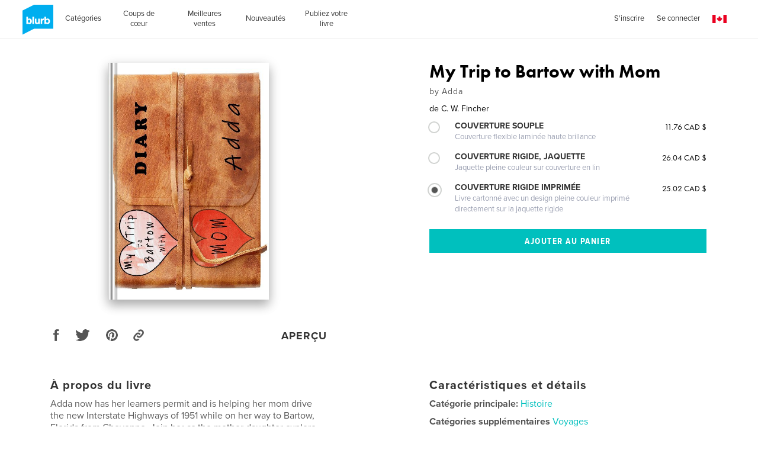

--- FILE ---
content_type: text/html; charset=utf-8
request_url: https://www.google.com/recaptcha/api2/anchor?ar=1&k=6LdYlHUUAAAAAGR0VR_KjlDMfvnnWb2XhZ4cAhOK&co=aHR0cHM6Ly9mci5ibHVyYi5jYTo0NDM.&hl=fr&v=PoyoqOPhxBO7pBk68S4YbpHZ&size=invisible&badge=inline&anchor-ms=20000&execute-ms=30000&cb=qd9qqof2c6k9
body_size: 49628
content:
<!DOCTYPE HTML><html dir="ltr" lang="fr"><head><meta http-equiv="Content-Type" content="text/html; charset=UTF-8">
<meta http-equiv="X-UA-Compatible" content="IE=edge">
<title>reCAPTCHA</title>
<style type="text/css">
/* cyrillic-ext */
@font-face {
  font-family: 'Roboto';
  font-style: normal;
  font-weight: 400;
  font-stretch: 100%;
  src: url(//fonts.gstatic.com/s/roboto/v48/KFO7CnqEu92Fr1ME7kSn66aGLdTylUAMa3GUBHMdazTgWw.woff2) format('woff2');
  unicode-range: U+0460-052F, U+1C80-1C8A, U+20B4, U+2DE0-2DFF, U+A640-A69F, U+FE2E-FE2F;
}
/* cyrillic */
@font-face {
  font-family: 'Roboto';
  font-style: normal;
  font-weight: 400;
  font-stretch: 100%;
  src: url(//fonts.gstatic.com/s/roboto/v48/KFO7CnqEu92Fr1ME7kSn66aGLdTylUAMa3iUBHMdazTgWw.woff2) format('woff2');
  unicode-range: U+0301, U+0400-045F, U+0490-0491, U+04B0-04B1, U+2116;
}
/* greek-ext */
@font-face {
  font-family: 'Roboto';
  font-style: normal;
  font-weight: 400;
  font-stretch: 100%;
  src: url(//fonts.gstatic.com/s/roboto/v48/KFO7CnqEu92Fr1ME7kSn66aGLdTylUAMa3CUBHMdazTgWw.woff2) format('woff2');
  unicode-range: U+1F00-1FFF;
}
/* greek */
@font-face {
  font-family: 'Roboto';
  font-style: normal;
  font-weight: 400;
  font-stretch: 100%;
  src: url(//fonts.gstatic.com/s/roboto/v48/KFO7CnqEu92Fr1ME7kSn66aGLdTylUAMa3-UBHMdazTgWw.woff2) format('woff2');
  unicode-range: U+0370-0377, U+037A-037F, U+0384-038A, U+038C, U+038E-03A1, U+03A3-03FF;
}
/* math */
@font-face {
  font-family: 'Roboto';
  font-style: normal;
  font-weight: 400;
  font-stretch: 100%;
  src: url(//fonts.gstatic.com/s/roboto/v48/KFO7CnqEu92Fr1ME7kSn66aGLdTylUAMawCUBHMdazTgWw.woff2) format('woff2');
  unicode-range: U+0302-0303, U+0305, U+0307-0308, U+0310, U+0312, U+0315, U+031A, U+0326-0327, U+032C, U+032F-0330, U+0332-0333, U+0338, U+033A, U+0346, U+034D, U+0391-03A1, U+03A3-03A9, U+03B1-03C9, U+03D1, U+03D5-03D6, U+03F0-03F1, U+03F4-03F5, U+2016-2017, U+2034-2038, U+203C, U+2040, U+2043, U+2047, U+2050, U+2057, U+205F, U+2070-2071, U+2074-208E, U+2090-209C, U+20D0-20DC, U+20E1, U+20E5-20EF, U+2100-2112, U+2114-2115, U+2117-2121, U+2123-214F, U+2190, U+2192, U+2194-21AE, U+21B0-21E5, U+21F1-21F2, U+21F4-2211, U+2213-2214, U+2216-22FF, U+2308-230B, U+2310, U+2319, U+231C-2321, U+2336-237A, U+237C, U+2395, U+239B-23B7, U+23D0, U+23DC-23E1, U+2474-2475, U+25AF, U+25B3, U+25B7, U+25BD, U+25C1, U+25CA, U+25CC, U+25FB, U+266D-266F, U+27C0-27FF, U+2900-2AFF, U+2B0E-2B11, U+2B30-2B4C, U+2BFE, U+3030, U+FF5B, U+FF5D, U+1D400-1D7FF, U+1EE00-1EEFF;
}
/* symbols */
@font-face {
  font-family: 'Roboto';
  font-style: normal;
  font-weight: 400;
  font-stretch: 100%;
  src: url(//fonts.gstatic.com/s/roboto/v48/KFO7CnqEu92Fr1ME7kSn66aGLdTylUAMaxKUBHMdazTgWw.woff2) format('woff2');
  unicode-range: U+0001-000C, U+000E-001F, U+007F-009F, U+20DD-20E0, U+20E2-20E4, U+2150-218F, U+2190, U+2192, U+2194-2199, U+21AF, U+21E6-21F0, U+21F3, U+2218-2219, U+2299, U+22C4-22C6, U+2300-243F, U+2440-244A, U+2460-24FF, U+25A0-27BF, U+2800-28FF, U+2921-2922, U+2981, U+29BF, U+29EB, U+2B00-2BFF, U+4DC0-4DFF, U+FFF9-FFFB, U+10140-1018E, U+10190-1019C, U+101A0, U+101D0-101FD, U+102E0-102FB, U+10E60-10E7E, U+1D2C0-1D2D3, U+1D2E0-1D37F, U+1F000-1F0FF, U+1F100-1F1AD, U+1F1E6-1F1FF, U+1F30D-1F30F, U+1F315, U+1F31C, U+1F31E, U+1F320-1F32C, U+1F336, U+1F378, U+1F37D, U+1F382, U+1F393-1F39F, U+1F3A7-1F3A8, U+1F3AC-1F3AF, U+1F3C2, U+1F3C4-1F3C6, U+1F3CA-1F3CE, U+1F3D4-1F3E0, U+1F3ED, U+1F3F1-1F3F3, U+1F3F5-1F3F7, U+1F408, U+1F415, U+1F41F, U+1F426, U+1F43F, U+1F441-1F442, U+1F444, U+1F446-1F449, U+1F44C-1F44E, U+1F453, U+1F46A, U+1F47D, U+1F4A3, U+1F4B0, U+1F4B3, U+1F4B9, U+1F4BB, U+1F4BF, U+1F4C8-1F4CB, U+1F4D6, U+1F4DA, U+1F4DF, U+1F4E3-1F4E6, U+1F4EA-1F4ED, U+1F4F7, U+1F4F9-1F4FB, U+1F4FD-1F4FE, U+1F503, U+1F507-1F50B, U+1F50D, U+1F512-1F513, U+1F53E-1F54A, U+1F54F-1F5FA, U+1F610, U+1F650-1F67F, U+1F687, U+1F68D, U+1F691, U+1F694, U+1F698, U+1F6AD, U+1F6B2, U+1F6B9-1F6BA, U+1F6BC, U+1F6C6-1F6CF, U+1F6D3-1F6D7, U+1F6E0-1F6EA, U+1F6F0-1F6F3, U+1F6F7-1F6FC, U+1F700-1F7FF, U+1F800-1F80B, U+1F810-1F847, U+1F850-1F859, U+1F860-1F887, U+1F890-1F8AD, U+1F8B0-1F8BB, U+1F8C0-1F8C1, U+1F900-1F90B, U+1F93B, U+1F946, U+1F984, U+1F996, U+1F9E9, U+1FA00-1FA6F, U+1FA70-1FA7C, U+1FA80-1FA89, U+1FA8F-1FAC6, U+1FACE-1FADC, U+1FADF-1FAE9, U+1FAF0-1FAF8, U+1FB00-1FBFF;
}
/* vietnamese */
@font-face {
  font-family: 'Roboto';
  font-style: normal;
  font-weight: 400;
  font-stretch: 100%;
  src: url(//fonts.gstatic.com/s/roboto/v48/KFO7CnqEu92Fr1ME7kSn66aGLdTylUAMa3OUBHMdazTgWw.woff2) format('woff2');
  unicode-range: U+0102-0103, U+0110-0111, U+0128-0129, U+0168-0169, U+01A0-01A1, U+01AF-01B0, U+0300-0301, U+0303-0304, U+0308-0309, U+0323, U+0329, U+1EA0-1EF9, U+20AB;
}
/* latin-ext */
@font-face {
  font-family: 'Roboto';
  font-style: normal;
  font-weight: 400;
  font-stretch: 100%;
  src: url(//fonts.gstatic.com/s/roboto/v48/KFO7CnqEu92Fr1ME7kSn66aGLdTylUAMa3KUBHMdazTgWw.woff2) format('woff2');
  unicode-range: U+0100-02BA, U+02BD-02C5, U+02C7-02CC, U+02CE-02D7, U+02DD-02FF, U+0304, U+0308, U+0329, U+1D00-1DBF, U+1E00-1E9F, U+1EF2-1EFF, U+2020, U+20A0-20AB, U+20AD-20C0, U+2113, U+2C60-2C7F, U+A720-A7FF;
}
/* latin */
@font-face {
  font-family: 'Roboto';
  font-style: normal;
  font-weight: 400;
  font-stretch: 100%;
  src: url(//fonts.gstatic.com/s/roboto/v48/KFO7CnqEu92Fr1ME7kSn66aGLdTylUAMa3yUBHMdazQ.woff2) format('woff2');
  unicode-range: U+0000-00FF, U+0131, U+0152-0153, U+02BB-02BC, U+02C6, U+02DA, U+02DC, U+0304, U+0308, U+0329, U+2000-206F, U+20AC, U+2122, U+2191, U+2193, U+2212, U+2215, U+FEFF, U+FFFD;
}
/* cyrillic-ext */
@font-face {
  font-family: 'Roboto';
  font-style: normal;
  font-weight: 500;
  font-stretch: 100%;
  src: url(//fonts.gstatic.com/s/roboto/v48/KFO7CnqEu92Fr1ME7kSn66aGLdTylUAMa3GUBHMdazTgWw.woff2) format('woff2');
  unicode-range: U+0460-052F, U+1C80-1C8A, U+20B4, U+2DE0-2DFF, U+A640-A69F, U+FE2E-FE2F;
}
/* cyrillic */
@font-face {
  font-family: 'Roboto';
  font-style: normal;
  font-weight: 500;
  font-stretch: 100%;
  src: url(//fonts.gstatic.com/s/roboto/v48/KFO7CnqEu92Fr1ME7kSn66aGLdTylUAMa3iUBHMdazTgWw.woff2) format('woff2');
  unicode-range: U+0301, U+0400-045F, U+0490-0491, U+04B0-04B1, U+2116;
}
/* greek-ext */
@font-face {
  font-family: 'Roboto';
  font-style: normal;
  font-weight: 500;
  font-stretch: 100%;
  src: url(//fonts.gstatic.com/s/roboto/v48/KFO7CnqEu92Fr1ME7kSn66aGLdTylUAMa3CUBHMdazTgWw.woff2) format('woff2');
  unicode-range: U+1F00-1FFF;
}
/* greek */
@font-face {
  font-family: 'Roboto';
  font-style: normal;
  font-weight: 500;
  font-stretch: 100%;
  src: url(//fonts.gstatic.com/s/roboto/v48/KFO7CnqEu92Fr1ME7kSn66aGLdTylUAMa3-UBHMdazTgWw.woff2) format('woff2');
  unicode-range: U+0370-0377, U+037A-037F, U+0384-038A, U+038C, U+038E-03A1, U+03A3-03FF;
}
/* math */
@font-face {
  font-family: 'Roboto';
  font-style: normal;
  font-weight: 500;
  font-stretch: 100%;
  src: url(//fonts.gstatic.com/s/roboto/v48/KFO7CnqEu92Fr1ME7kSn66aGLdTylUAMawCUBHMdazTgWw.woff2) format('woff2');
  unicode-range: U+0302-0303, U+0305, U+0307-0308, U+0310, U+0312, U+0315, U+031A, U+0326-0327, U+032C, U+032F-0330, U+0332-0333, U+0338, U+033A, U+0346, U+034D, U+0391-03A1, U+03A3-03A9, U+03B1-03C9, U+03D1, U+03D5-03D6, U+03F0-03F1, U+03F4-03F5, U+2016-2017, U+2034-2038, U+203C, U+2040, U+2043, U+2047, U+2050, U+2057, U+205F, U+2070-2071, U+2074-208E, U+2090-209C, U+20D0-20DC, U+20E1, U+20E5-20EF, U+2100-2112, U+2114-2115, U+2117-2121, U+2123-214F, U+2190, U+2192, U+2194-21AE, U+21B0-21E5, U+21F1-21F2, U+21F4-2211, U+2213-2214, U+2216-22FF, U+2308-230B, U+2310, U+2319, U+231C-2321, U+2336-237A, U+237C, U+2395, U+239B-23B7, U+23D0, U+23DC-23E1, U+2474-2475, U+25AF, U+25B3, U+25B7, U+25BD, U+25C1, U+25CA, U+25CC, U+25FB, U+266D-266F, U+27C0-27FF, U+2900-2AFF, U+2B0E-2B11, U+2B30-2B4C, U+2BFE, U+3030, U+FF5B, U+FF5D, U+1D400-1D7FF, U+1EE00-1EEFF;
}
/* symbols */
@font-face {
  font-family: 'Roboto';
  font-style: normal;
  font-weight: 500;
  font-stretch: 100%;
  src: url(//fonts.gstatic.com/s/roboto/v48/KFO7CnqEu92Fr1ME7kSn66aGLdTylUAMaxKUBHMdazTgWw.woff2) format('woff2');
  unicode-range: U+0001-000C, U+000E-001F, U+007F-009F, U+20DD-20E0, U+20E2-20E4, U+2150-218F, U+2190, U+2192, U+2194-2199, U+21AF, U+21E6-21F0, U+21F3, U+2218-2219, U+2299, U+22C4-22C6, U+2300-243F, U+2440-244A, U+2460-24FF, U+25A0-27BF, U+2800-28FF, U+2921-2922, U+2981, U+29BF, U+29EB, U+2B00-2BFF, U+4DC0-4DFF, U+FFF9-FFFB, U+10140-1018E, U+10190-1019C, U+101A0, U+101D0-101FD, U+102E0-102FB, U+10E60-10E7E, U+1D2C0-1D2D3, U+1D2E0-1D37F, U+1F000-1F0FF, U+1F100-1F1AD, U+1F1E6-1F1FF, U+1F30D-1F30F, U+1F315, U+1F31C, U+1F31E, U+1F320-1F32C, U+1F336, U+1F378, U+1F37D, U+1F382, U+1F393-1F39F, U+1F3A7-1F3A8, U+1F3AC-1F3AF, U+1F3C2, U+1F3C4-1F3C6, U+1F3CA-1F3CE, U+1F3D4-1F3E0, U+1F3ED, U+1F3F1-1F3F3, U+1F3F5-1F3F7, U+1F408, U+1F415, U+1F41F, U+1F426, U+1F43F, U+1F441-1F442, U+1F444, U+1F446-1F449, U+1F44C-1F44E, U+1F453, U+1F46A, U+1F47D, U+1F4A3, U+1F4B0, U+1F4B3, U+1F4B9, U+1F4BB, U+1F4BF, U+1F4C8-1F4CB, U+1F4D6, U+1F4DA, U+1F4DF, U+1F4E3-1F4E6, U+1F4EA-1F4ED, U+1F4F7, U+1F4F9-1F4FB, U+1F4FD-1F4FE, U+1F503, U+1F507-1F50B, U+1F50D, U+1F512-1F513, U+1F53E-1F54A, U+1F54F-1F5FA, U+1F610, U+1F650-1F67F, U+1F687, U+1F68D, U+1F691, U+1F694, U+1F698, U+1F6AD, U+1F6B2, U+1F6B9-1F6BA, U+1F6BC, U+1F6C6-1F6CF, U+1F6D3-1F6D7, U+1F6E0-1F6EA, U+1F6F0-1F6F3, U+1F6F7-1F6FC, U+1F700-1F7FF, U+1F800-1F80B, U+1F810-1F847, U+1F850-1F859, U+1F860-1F887, U+1F890-1F8AD, U+1F8B0-1F8BB, U+1F8C0-1F8C1, U+1F900-1F90B, U+1F93B, U+1F946, U+1F984, U+1F996, U+1F9E9, U+1FA00-1FA6F, U+1FA70-1FA7C, U+1FA80-1FA89, U+1FA8F-1FAC6, U+1FACE-1FADC, U+1FADF-1FAE9, U+1FAF0-1FAF8, U+1FB00-1FBFF;
}
/* vietnamese */
@font-face {
  font-family: 'Roboto';
  font-style: normal;
  font-weight: 500;
  font-stretch: 100%;
  src: url(//fonts.gstatic.com/s/roboto/v48/KFO7CnqEu92Fr1ME7kSn66aGLdTylUAMa3OUBHMdazTgWw.woff2) format('woff2');
  unicode-range: U+0102-0103, U+0110-0111, U+0128-0129, U+0168-0169, U+01A0-01A1, U+01AF-01B0, U+0300-0301, U+0303-0304, U+0308-0309, U+0323, U+0329, U+1EA0-1EF9, U+20AB;
}
/* latin-ext */
@font-face {
  font-family: 'Roboto';
  font-style: normal;
  font-weight: 500;
  font-stretch: 100%;
  src: url(//fonts.gstatic.com/s/roboto/v48/KFO7CnqEu92Fr1ME7kSn66aGLdTylUAMa3KUBHMdazTgWw.woff2) format('woff2');
  unicode-range: U+0100-02BA, U+02BD-02C5, U+02C7-02CC, U+02CE-02D7, U+02DD-02FF, U+0304, U+0308, U+0329, U+1D00-1DBF, U+1E00-1E9F, U+1EF2-1EFF, U+2020, U+20A0-20AB, U+20AD-20C0, U+2113, U+2C60-2C7F, U+A720-A7FF;
}
/* latin */
@font-face {
  font-family: 'Roboto';
  font-style: normal;
  font-weight: 500;
  font-stretch: 100%;
  src: url(//fonts.gstatic.com/s/roboto/v48/KFO7CnqEu92Fr1ME7kSn66aGLdTylUAMa3yUBHMdazQ.woff2) format('woff2');
  unicode-range: U+0000-00FF, U+0131, U+0152-0153, U+02BB-02BC, U+02C6, U+02DA, U+02DC, U+0304, U+0308, U+0329, U+2000-206F, U+20AC, U+2122, U+2191, U+2193, U+2212, U+2215, U+FEFF, U+FFFD;
}
/* cyrillic-ext */
@font-face {
  font-family: 'Roboto';
  font-style: normal;
  font-weight: 900;
  font-stretch: 100%;
  src: url(//fonts.gstatic.com/s/roboto/v48/KFO7CnqEu92Fr1ME7kSn66aGLdTylUAMa3GUBHMdazTgWw.woff2) format('woff2');
  unicode-range: U+0460-052F, U+1C80-1C8A, U+20B4, U+2DE0-2DFF, U+A640-A69F, U+FE2E-FE2F;
}
/* cyrillic */
@font-face {
  font-family: 'Roboto';
  font-style: normal;
  font-weight: 900;
  font-stretch: 100%;
  src: url(//fonts.gstatic.com/s/roboto/v48/KFO7CnqEu92Fr1ME7kSn66aGLdTylUAMa3iUBHMdazTgWw.woff2) format('woff2');
  unicode-range: U+0301, U+0400-045F, U+0490-0491, U+04B0-04B1, U+2116;
}
/* greek-ext */
@font-face {
  font-family: 'Roboto';
  font-style: normal;
  font-weight: 900;
  font-stretch: 100%;
  src: url(//fonts.gstatic.com/s/roboto/v48/KFO7CnqEu92Fr1ME7kSn66aGLdTylUAMa3CUBHMdazTgWw.woff2) format('woff2');
  unicode-range: U+1F00-1FFF;
}
/* greek */
@font-face {
  font-family: 'Roboto';
  font-style: normal;
  font-weight: 900;
  font-stretch: 100%;
  src: url(//fonts.gstatic.com/s/roboto/v48/KFO7CnqEu92Fr1ME7kSn66aGLdTylUAMa3-UBHMdazTgWw.woff2) format('woff2');
  unicode-range: U+0370-0377, U+037A-037F, U+0384-038A, U+038C, U+038E-03A1, U+03A3-03FF;
}
/* math */
@font-face {
  font-family: 'Roboto';
  font-style: normal;
  font-weight: 900;
  font-stretch: 100%;
  src: url(//fonts.gstatic.com/s/roboto/v48/KFO7CnqEu92Fr1ME7kSn66aGLdTylUAMawCUBHMdazTgWw.woff2) format('woff2');
  unicode-range: U+0302-0303, U+0305, U+0307-0308, U+0310, U+0312, U+0315, U+031A, U+0326-0327, U+032C, U+032F-0330, U+0332-0333, U+0338, U+033A, U+0346, U+034D, U+0391-03A1, U+03A3-03A9, U+03B1-03C9, U+03D1, U+03D5-03D6, U+03F0-03F1, U+03F4-03F5, U+2016-2017, U+2034-2038, U+203C, U+2040, U+2043, U+2047, U+2050, U+2057, U+205F, U+2070-2071, U+2074-208E, U+2090-209C, U+20D0-20DC, U+20E1, U+20E5-20EF, U+2100-2112, U+2114-2115, U+2117-2121, U+2123-214F, U+2190, U+2192, U+2194-21AE, U+21B0-21E5, U+21F1-21F2, U+21F4-2211, U+2213-2214, U+2216-22FF, U+2308-230B, U+2310, U+2319, U+231C-2321, U+2336-237A, U+237C, U+2395, U+239B-23B7, U+23D0, U+23DC-23E1, U+2474-2475, U+25AF, U+25B3, U+25B7, U+25BD, U+25C1, U+25CA, U+25CC, U+25FB, U+266D-266F, U+27C0-27FF, U+2900-2AFF, U+2B0E-2B11, U+2B30-2B4C, U+2BFE, U+3030, U+FF5B, U+FF5D, U+1D400-1D7FF, U+1EE00-1EEFF;
}
/* symbols */
@font-face {
  font-family: 'Roboto';
  font-style: normal;
  font-weight: 900;
  font-stretch: 100%;
  src: url(//fonts.gstatic.com/s/roboto/v48/KFO7CnqEu92Fr1ME7kSn66aGLdTylUAMaxKUBHMdazTgWw.woff2) format('woff2');
  unicode-range: U+0001-000C, U+000E-001F, U+007F-009F, U+20DD-20E0, U+20E2-20E4, U+2150-218F, U+2190, U+2192, U+2194-2199, U+21AF, U+21E6-21F0, U+21F3, U+2218-2219, U+2299, U+22C4-22C6, U+2300-243F, U+2440-244A, U+2460-24FF, U+25A0-27BF, U+2800-28FF, U+2921-2922, U+2981, U+29BF, U+29EB, U+2B00-2BFF, U+4DC0-4DFF, U+FFF9-FFFB, U+10140-1018E, U+10190-1019C, U+101A0, U+101D0-101FD, U+102E0-102FB, U+10E60-10E7E, U+1D2C0-1D2D3, U+1D2E0-1D37F, U+1F000-1F0FF, U+1F100-1F1AD, U+1F1E6-1F1FF, U+1F30D-1F30F, U+1F315, U+1F31C, U+1F31E, U+1F320-1F32C, U+1F336, U+1F378, U+1F37D, U+1F382, U+1F393-1F39F, U+1F3A7-1F3A8, U+1F3AC-1F3AF, U+1F3C2, U+1F3C4-1F3C6, U+1F3CA-1F3CE, U+1F3D4-1F3E0, U+1F3ED, U+1F3F1-1F3F3, U+1F3F5-1F3F7, U+1F408, U+1F415, U+1F41F, U+1F426, U+1F43F, U+1F441-1F442, U+1F444, U+1F446-1F449, U+1F44C-1F44E, U+1F453, U+1F46A, U+1F47D, U+1F4A3, U+1F4B0, U+1F4B3, U+1F4B9, U+1F4BB, U+1F4BF, U+1F4C8-1F4CB, U+1F4D6, U+1F4DA, U+1F4DF, U+1F4E3-1F4E6, U+1F4EA-1F4ED, U+1F4F7, U+1F4F9-1F4FB, U+1F4FD-1F4FE, U+1F503, U+1F507-1F50B, U+1F50D, U+1F512-1F513, U+1F53E-1F54A, U+1F54F-1F5FA, U+1F610, U+1F650-1F67F, U+1F687, U+1F68D, U+1F691, U+1F694, U+1F698, U+1F6AD, U+1F6B2, U+1F6B9-1F6BA, U+1F6BC, U+1F6C6-1F6CF, U+1F6D3-1F6D7, U+1F6E0-1F6EA, U+1F6F0-1F6F3, U+1F6F7-1F6FC, U+1F700-1F7FF, U+1F800-1F80B, U+1F810-1F847, U+1F850-1F859, U+1F860-1F887, U+1F890-1F8AD, U+1F8B0-1F8BB, U+1F8C0-1F8C1, U+1F900-1F90B, U+1F93B, U+1F946, U+1F984, U+1F996, U+1F9E9, U+1FA00-1FA6F, U+1FA70-1FA7C, U+1FA80-1FA89, U+1FA8F-1FAC6, U+1FACE-1FADC, U+1FADF-1FAE9, U+1FAF0-1FAF8, U+1FB00-1FBFF;
}
/* vietnamese */
@font-face {
  font-family: 'Roboto';
  font-style: normal;
  font-weight: 900;
  font-stretch: 100%;
  src: url(//fonts.gstatic.com/s/roboto/v48/KFO7CnqEu92Fr1ME7kSn66aGLdTylUAMa3OUBHMdazTgWw.woff2) format('woff2');
  unicode-range: U+0102-0103, U+0110-0111, U+0128-0129, U+0168-0169, U+01A0-01A1, U+01AF-01B0, U+0300-0301, U+0303-0304, U+0308-0309, U+0323, U+0329, U+1EA0-1EF9, U+20AB;
}
/* latin-ext */
@font-face {
  font-family: 'Roboto';
  font-style: normal;
  font-weight: 900;
  font-stretch: 100%;
  src: url(//fonts.gstatic.com/s/roboto/v48/KFO7CnqEu92Fr1ME7kSn66aGLdTylUAMa3KUBHMdazTgWw.woff2) format('woff2');
  unicode-range: U+0100-02BA, U+02BD-02C5, U+02C7-02CC, U+02CE-02D7, U+02DD-02FF, U+0304, U+0308, U+0329, U+1D00-1DBF, U+1E00-1E9F, U+1EF2-1EFF, U+2020, U+20A0-20AB, U+20AD-20C0, U+2113, U+2C60-2C7F, U+A720-A7FF;
}
/* latin */
@font-face {
  font-family: 'Roboto';
  font-style: normal;
  font-weight: 900;
  font-stretch: 100%;
  src: url(//fonts.gstatic.com/s/roboto/v48/KFO7CnqEu92Fr1ME7kSn66aGLdTylUAMa3yUBHMdazQ.woff2) format('woff2');
  unicode-range: U+0000-00FF, U+0131, U+0152-0153, U+02BB-02BC, U+02C6, U+02DA, U+02DC, U+0304, U+0308, U+0329, U+2000-206F, U+20AC, U+2122, U+2191, U+2193, U+2212, U+2215, U+FEFF, U+FFFD;
}

</style>
<link rel="stylesheet" type="text/css" href="https://www.gstatic.com/recaptcha/releases/PoyoqOPhxBO7pBk68S4YbpHZ/styles__ltr.css">
<script nonce="FvJz2oZS9RyPKIJYWb_0yA" type="text/javascript">window['__recaptcha_api'] = 'https://www.google.com/recaptcha/api2/';</script>
<script type="text/javascript" src="https://www.gstatic.com/recaptcha/releases/PoyoqOPhxBO7pBk68S4YbpHZ/recaptcha__fr.js" nonce="FvJz2oZS9RyPKIJYWb_0yA">
      
    </script></head>
<body><div id="rc-anchor-alert" class="rc-anchor-alert"></div>
<input type="hidden" id="recaptcha-token" value="[base64]">
<script type="text/javascript" nonce="FvJz2oZS9RyPKIJYWb_0yA">
      recaptcha.anchor.Main.init("[\x22ainput\x22,[\x22bgdata\x22,\x22\x22,\[base64]/[base64]/[base64]/ZyhXLGgpOnEoW04sMjEsbF0sVywwKSxoKSxmYWxzZSxmYWxzZSl9Y2F0Y2goayl7RygzNTgsVyk/[base64]/[base64]/[base64]/[base64]/[base64]/[base64]/[base64]/bmV3IEJbT10oRFswXSk6dz09Mj9uZXcgQltPXShEWzBdLERbMV0pOnc9PTM/bmV3IEJbT10oRFswXSxEWzFdLERbMl0pOnc9PTQ/[base64]/[base64]/[base64]/[base64]/[base64]\\u003d\x22,\[base64]\\u003d\\u003d\x22,\x22w6HCkmvDgMOpe8K5wqUuwrnDn8Kfwqcdwp/Cn8K3w5JAw5hVwojDiMOQw6HCtyLDly/ChcOmfQHCgsKdBMOmwoXColjDrMK8w5JdV8KIw7EZPsOHa8Krwq0GM8KAw6LDv8OuVDrCnG/DsVQYwrUAXX9+JTrDnWPCs8OQLz9Bw7Y4wo17w4XDtcKkw5k+FsKYw7p9wpAHwrnCgRHDu33Cg8KMw6XDv1nCgMOawp7ChT3ChsOjd8KSLw7CpCTCkVfDlcO2NFR2wr/DqcO6w5lCSANjwp3Dq3fDrcKXZTTCnsOYw7DCtsKXwqXCnsKrwpU8wrvCrH3CmD3CrXrDo8K+OB/DtsK9CsOPXsOgG1pBw4LCnXjDtBMBw6DCpsOmwpVhCcK8LwxbHMK8w6IgwqfClsOnJsKXcTJrwr/Du27DsEo4ESnDjMOIwppbw4BcwrrCuGnCucOAccOSwq4FJsOnDMKMw5TDpWEMKsODQ3HCtBHDpRckXMOiw5DDmH8ie8Kkwr9ADMOmXBjCgcKqIsKnd8OeCyjCrMOTC8OsKlcQaGDDpsKML8KlwrlpA2Vow5UNfcKdw7/DpcOVHMKdwqZWQ0/DonLCo0tdGMKeMcOdw4PDvjvDpsK7K8OACHbCvcODCWUueDDCvD/CisOgw5fDgzbDl3Jxw4x6RyI9AmZ4acK7wpPDqg/Cgh3DjsOGw6cVwrpvwp44X8K7YcOZw59/DRgpfF7DnUQFbsOxwpxDwr/ClcOnSsKdwrbCs8ORwoPCtsOlPsKJwpJ6TMOJwrLCtMOwwrDDicO3w6s2K8KAbsOEw4fDocKPw5lOwqjDgMO7SxQ8EyNYw7Z/[base64]/CqsKqHgvCnFHDq8ORMm7CvMK+Vx3CusOiRUAWw5/CvEDDocOebsKmXx/CgcKZw7/DvsK/wrjDpFQiSWZSf8KsCFlxwoF9csOOwo1/J0tfw5vCqTgPOTBJw4jDnsO/[base64]/CisKYa206wo4Zwp1JcMKlZipLRMOOeMO/w5jCsTZvwpZwwojDqUEzwqplw4bDi8KbesKqw5nDgnRHw4FgBxUOw4DDjcKcw4vDvMKGeHzDjD3CtsKrTSwTGFTDucK5CMOzQjZAESYFL1HDk8O/P0ElIlpWwpbDiBrDjsKgw7hmw5DCkmg0wpcgwp1aYVvDjcOKIMOWworCs8KEWcOOccOqaxB9EwNNNh5vwqvCtnLCmXMWO0vDqcK7F1zDm8K/TlHCkw9/QMKgcwvDusKXwr/Dq2w5QcK4XcOywrsXwqHChsOTYyINwoDCkcOHwocOUgLCvcKgw4p9wpbDnsOfB8ORXGRgwpDCjcOkw5lWwqDCs37DtzchVMKGwqQDLHkHEsKIdsOewqXDv8Krw4XDgMKXw4BkwoHCm8OiPsOyKMOYcyrCnMOZwpV0wo0nwqgxaC/ChBPCiwp4D8OyEEDDjsKSNcKHeF3CsMO4NsK4dVvDpsOMVSbDkwjDq8OtHsKYEgnDtsKgb1YWXl1fZcObIQAkw456Y8KLw5hbw4zCnnY4wrLCicKjw5vCtsKWHcKreAgXEDYtXA/DqMORC15dMsKnclTCpMK5w5TDk0cgw4vCvMOyaAE5wr0lMcKdS8K6aAvCtcKiw7EbJE/DmsOxH8K+w4kzwrDDmxDDpzjDlhhXw4kewqXDjMKswpIVN1bDmMObwrrDlRpyw4LDg8KRBsKKw7rDkhPDqsOIwr/CtsK3wojCl8OCwpPDq2vDk8K1w4tofyBpwrbCpcOWw47Chwo0HR7Cv2IGHcOiKMO8w6rCi8KdwpcKw7hHHcKeKDXCvhbCt1bCo8OcZ8OKw6NKbcK6TsOEw6PCk8O0H8KRQ8Kgw7fDvHRyAMOpdGnChRnDgVTDkBl1w64PG1/CpcKDwoDDuMKWI8KWDcK1QMKPbMKZPWVTwoweBEdjwrHDu8KQEDDDq8O0U8Orw5R1woUUS8OcwqnDiMK6OcOrAyfDnsK3DA5QSUDDvF4ow7xCwpnDicKdfcKFZcK2wpVPwrsVH3NJHBDCv8OCwprDrsK6REBGAsKLGSYpw5h6AGxgGMOUZ8O/DgLCjhjCpiF6wpXCkGvDhyTCvGVrw6llMjg+FsOiS8KoOG5SHjt1JMOJwozCih3DrsOBw6bDhVDCgsKQwq8eKlTCgMKWJ8KFfExxw79BwqXCscKswrXChsKxw5Z4VMOrw51vW8O3F2RJUGjCkXPCghLDucKlwo/Cj8KHwqPCoC1kCsOTaQfDi8KowpVKFUPDr2DDl1jDk8K/wo7Dh8OTw75PJWHCih3CnR5pNMKvwonDuAvCjULCiU9AMMOEwrYmATYoGsKSwqE+w43CgsOqw51JwpbDggM4wojCnz7ClsKHwo18RmrCoivDsljCsTjDtMOQwqZ9woDCrG19I8KaYynDnz1LMTzCsTPDh8Oiw4/CqMOvwrXDhjHCsnY+eMOswqPCp8O4RsKaw5VRwqDDjsKzwpJ6w4k/w7tUB8Ofwr9nZcOxwpc+w6Nva8Kvw7JBw5LDtn57wrvDlcKCX1DDphtOOzjCnsOGXsO/[base64]/[base64]/Ci8K0ZwY4Zx8ODsOne8KvE8KNw4hEZkLCiW7CqH/DlsOnw71YcA/DvsKDwpbCp8OWwrvDqMOIwr1RQMKCMz4owpHDkcOCXwnClnFmccKmC0DDlMKyw5VFOcKnwq1nw6XDh8O7SAYQw5nCvsKiGmk0w5fDgT3DhFPDp8OSBMO0YQQSw5/CuDvDoCLCthNhw6gMNcOYwqnDkQpDwqpHwronWMO9wpUsHBTDhT/DisKawrVYNcKxw5ZCw6k5wqhiw6pfwp42w5jDjcKMCFnCnmN3w6tqwpLDolzDiGRyw6B0w7p6w7M1wr3Doik6YcKdc8OKw4nCqMOBw4BlwpHDm8Oow5fDvmMaw6Uvw6PDti/CumjCkH3CqWTCi8OBw7bDmcKMfH9EwpN/wqDDgFfCn8Klwr7CjyJZIlTDlMOmSFYuB8KAfFoRwoHCuwnCkcKEJ3bCocOkCcOhw5HCmsOBw7/[base64]/KyDChsO7AsK2w7zDvDrDvMO6PcOFAH0UQMOXSsOleAIae8O6KsK+wp7CqsKCwqbCpyAYw6JVw4vDk8OVKsK/[base64]/AVYiHjvDnsOVBgYvwqHCoF7Cp3rDq8Kwwq7CicO3QzXDj1bCgTlvEX7CjXjDh0XCmMOQSk7DgcKIwrnDmVQuwpZUwqjCqEnCncKyBMKzw47Ds8Olwr/DqFFhw7vDrSZww4DDtMORwrvCm2VKwo7CqX3CjcK7KsKcwrPClWM5w79XVmrDgMKAwopGwps8XTp8w6XCjxl/[base64]/[base64]/[base64]/Cp8KzFy4TwrImQ8K/wo7DgjvCjGjCrcOFEW7CsMO/[base64]/DpjM3S2PDkDIzwooRAsK6UVTCqw9kwrkywo3CuxvDuMK7w7d9w68Zw54Nfy/DscOUw51+WEZtwoXCrynDucOEEcOxc8ORwoXCjxxYEhJrWi/Cl0TDsiDDq0XDknMufSIla8KLJwzCim/Cq03Du8Kzw7fDjsOnJsKLwq4NIMOsZsOAw5fCrnfCklZnNMKEwqc4GGNDbHsUIsOrZWnCrcOpw7U8w5Z1woNCOgnDhjzCk8OFw6zCr34yw4fClRhVwp3DlgbDqxI6PRfDmsKXw6DCkcOlwqY6w5/DmAvDjcOKw7TCrXzCjjzDtcOwCztFIMOiwqJjwo7Dg1how5NTwrt5bsOfw6soRBnChcKTwp5RwqMUQMOaEMK3wpFywrkdw4NDw63CilfDgsO0SjTDlD5Kwr7DssOfw7xQJjPDjMKYw4cswp5/[base64]/w5bCgsKXBkstPsKtwroLEjdiWsK2Qn/[base64]/DqsOEMFw2w4tDdAB/Q8KNwqPCi8OfY2PCuioXZiMtNH3DnXMJNB3DuVjDqUhEO0bDpMOUwr7CqcKOwoHCuEMuw4LCncKrwqI2IsOUWMK/[base64]/[base64]/CoFDDocO+YcOtPRLDpVgewqN5wrp/U8OKw73CkjoewqZIPBtqwoTCtGzCj8KXXcO0w4PDsjsPDiDDgxhAYlDDqWR9w7IkZsOhwrItQsK4wosxwosfRsKKEcO2wqbDoMKVwp9QAi7DkgLCjW88BgE/wp5NwpLDssOKwqcoMMO9wpbCuTvCqh/Ds3bChsKdwqpmw7DDpMOPfMOPccKMwpUrwrsNABvDt8OKwpLCi8KKJUDDjMKOwozDgSk7w64Zw7UNwpt3KW4Nw6fDgMKBcRxqwpxmaREDecKJZMOkwqEFVXLCp8OMa3jCsT0eBcOFDlLCmsOiBsOvdj1jQFTDgcKUQnRgw6/CvA7DisORIwfDpcK8D282w4pewpEfw5EKw59vQ8OtK2HDmMKjNMOkCURCw4HDiRTDj8OGw5kHwo8NRsO1wrczw74Lw7nDo8OWwo1pI2V+w6fCkMOjf8KPIz3CnDZpwoHCgsKrw4wHJyhMw7DCusOecCJcwojDgsKFU8OswqDDukl4P2/CosOObcKQwpHDoQDCoMOrwqHCm8OoaEVbeMKQw4wYw5/[base64]/[base64]/CpTDDoUYIb8KNwqYOwrTDjmrCg8KOwqDCvsKkdcOAwrtEwqrDgsOqw4Fzw5bCqMKnacOlw4Q2esOjYi5ew6XChMKNwoA3NFHDt1rCpQ4EZQdgw4HCgcKmwq/CqsK2X8K1w4LCiWwWFcK8wrE+wozCncKvORDCo8KSw6PChitbw4nCr2NJwqsHDMKcw6AeJMOAb8KuLcOeCMOJw4TCjzvCrcOvXkwTOnjDksOAVMOLMnk4TTInw6BxwpREWsOEw4M8ZFFbAMOVXcO0w7HDoW/CssONwrjCsTTDuDbDvMOPA8OwwqFwVMKaWcKNaB7DjcOMw4DCuGVDwoHCk8KMRxrCpMKhwqbDglTDrsK6RTY6w5Vee8O1wrUHwojDpXzDiG47R8O/w5krLcKvPEDCojRcwrfCmsO8OsKvwqbClE/[base64]/w5wNw7xBw7MGPjrCoUnCphfCjMKvFkEzIB/CmlMuwrkMaCnCocKbRF8UP8K+wrNlw5PClhzDsMOYw4oowoDCisOPwrxaI8Ohwoh+w4bDscOeSGzComnDm8Omwqw7ZxXCncK+GSTDkMOURsK1YilOZcKgwo/Dg8OvNlXDtsOuwpYuGl/Dh8ODFwHCv8KXbgDDn8K5woBgwpHDjGnDoSpewqtnPMOawplrw7NMF8O5TmgOY3c7WMODaH9bUMOhw5wBfDzDgl3ClywDXRAXw7TDsMKIQsKdw7NOOcK8wpAEXjrCt3TCmURRwoZtw5DCkTHDn8K0w7/DuibCp0bCnygeOMOtRMOlw5YaQCrDm8KiCsOfwq3Cig8Gw7fDpsKPZwMjwpJ6ScKIw58Iw7jDnyXDpFTDrF7DgkAVw4xbLTHCi3fDpcKew5NEMxzDqcKidDY0wr3DvcKuw5/[base64]/[base64]/CqcOcwr5xwovCtW/[base64]/w6g5wokcdDnDgMOaLDhWCF/[base64]/CnyRteWkOOjbCt8Orw7PCosOzwrVsw5ATw5jCssO7w7N1aWHCsDjDoGZuDArDmcKMYcKHTmMqwqPCnxlhTTbCgsOjwr0AMMKqNxZzYEBswrc/w5PCj8OxwrTDmh4wwpHCssKXw4/DqQETagd/[base64]/Dn8KRJcKDAULCpQHDlMKfwrzDo2o+VUknwooiwqYJw5LCunvCvcKQwrXCgQECHUIwwp8YVxYLZz7CvMOOMcKMFWBBOjrDp8KvNkfDvcK7a2bDjsODO8OZwqU4wrQEZkzCpMKkwpbClsO1w4rDh8OIw5fCg8O/[base64]/DjlHCrkfCl8KmwpNhwrbCmkTCigFaCcOVw7XCvsOyJR/CjsO1wpA8w7LDmR7CqcOacMOzwonCmMKMwp4pEMOgP8OKw7XDimHCs8K4wovCpFPDkxgEZMO6acK/RsKzw7gpwqzDmg8WEMO0w6XDvlVkP8ONwpfDucO8GsKaw4/[base64]/[base64]/DnMOFIRjDlAbDuz1awo8hFcK1w4cZwrrCksOww4zDuAdGZ8OBasO+M3XClw3DucKuwp9kQMOfw7IxTcO7w6BKwqB6LMKeGDnDqEjCtsKpIAU/w60dBgbCoAVNwqLCncOTTsKWTsOcPsKBw4DCvcOUwppLwoFSQDrDsmdUdU1nw5NhU8KgwqsuwoPDqxo/AcO/OjljAsODwpDDgjxSwp9pK1PDowzCqhfDqk7Dj8KUasKdwoghKxJCw7JDw4ZSwrRlQlfCgcOSXCHCjDhOLcOMw7/[base64]/DvcKhXETDo8OUQVVfPsK8woF1En7DtGPCjzbDtcKJLVfCjsOYw7o+KipAU0DDs1/Cj8O/M2p5wqhROQrDmsK8w4wCw440Y8Obw6MFwovCqsOew4ULbURTfS/DtcOlPijCjMKQw5XCpcK8w5AFfcOVcHRvSRrDlcO1wrZ/LyPCiMK9woxHVxxiwrMuP2zDgiLCnGEkw4LDoE3CvsK/GcKGw5gww4oMemAEWiN2w6vDshV2w6vCpV7CvCt9Tm/CnsOtSnnClcOnY8KnwrkGw4PCsTZ5wrgyw51Ew4fChMOyWVjDmMKOw5/DmBnDnsOuwoTDksOwA8KJw7HDjWcsMMKVwosiMkZSwoLDoxzCpBobNB3DlSnCtBVVdMOkUC8wwo1Iw4ZpwqnDnBLDnBPDiMKfbnoTTMOTWEzDnWMge2MswqPCtcKwNRQ5ZMKrR8Onw5omw6nDpcO6wqRNOjAYB1RXM8OicMK9d8OuKz/DqXjDpnzCr116Gh0cwrZaFmLCtxw8DcOTwqIVQ8KEw7FiwptBw5jClMKHwpzDigfDiUPCgQV0w6suwqjDosO1w6bCijcewobDl03CuMOZwrQ0w6nCp2bCuxRUX0coGznCocKFwrUOwqfDuSrDmMOxwptew6PCj8KdJ8KzbcO4MRTCrytzw6nCisKgwq3Dp8OTD8O/ECIdwotYGEPDq8OqwrJjw7LDolzDlFLCpcO3UMOiw5kLw7JXQ07CsmLDoAdVQkbCsXrDm8K9GDfDsW59w4LCvsOGw7rCl1hRw6FKLEzCvC5Vw7LDtMOVOsOaSA8TBW3ClCTCt8OnworCi8OPwrXDp8ONwq9Fw7bCsMOcRB8bwpZKw6LCm3bDucK/w7tkaMK2w5wYVcOpw4dsw6gjGHPDm8KMOMOaX8O+wrnDlcOWw6YtI1h9w7XDgkkaV37ChcK0CB1Ww4nDicKYwoNGbsOjbD53I8KgXcO6wq/[base64]/[base64]/ChcK6wobDvk7DumfCtkURwqfDiGDDqMONP8OjUj5REHTCt8KGwqdnw65Cw7BIw5HDvsKmfMK3eMK4wqohKRZZCMOwR25rwqtBBBNbwotLw7FyRyBDDRgVw6bDi2LDuyvDrcODwohjwprCpyXDt8OvaX7Du1x/wrbCvDdDTi7DiSYVw6HDtH8awo/CncObwprDpg3Cg23CnmZxawE7w73CtGUbwr7CkMK8wp/[base64]/w500b2PCgMOcZ8KJCcOeZcO8TVHCjQ/Cql3DsCkwK2kYIEkhw7E0w5bChgbCnsKIXGt1OCDDn8K/w4c0w5p6agTCosOowqTDnsOBw7jDmyrDucObw6IHwrjDusKKwr93KQLDrsKJYMK6DMKiC8KZJcKyacKlcAcbTSrCgEvCvsOjUyDChcKdw6/ClMOHw5HClT7Csgo0w6bCll0GUgHDnGd+w4fCv2PDmTwrfS7Dqjd5F8KUw54lYnrCp8OhCsOSw43Ck8KOwp3Cm8OpwoMBwqV1wpnDqiUFP281IMK3wrV1w4xdwocWwrLDtcO2RsKGDcOie3BPTlgwwrdiK8KBFsOgX8OKw5Mdw6cuw6/CkCRJTMOcw6fDgcOBwqoEwrTCpH7CmcOGfsKRKXAVK1TCmMOuw6vDs8K/[base64]/w4Eqw6rCmcO+A37CscK6w4xrwo99w5LCjcK/[base64]/[base64]/e3kRw6LDg2vCrMOgMMOrWD7DlMKWwooYw5UzY8OJI1zDrUHDtsOswqJLSMKBUGYGw7HCnsO6w5dpwq/DscKqfcOtHBl/wrFoB1lrwpI3wpjCuwfClQPCsMKBwo/DkMKxWhfDiMK+fG8Xw6bCiR4rwo0xBA9Yw4/DuMOrw4jDjsO9UsKkwrfCmcOVdcOJdsOgPcO/[base64]/[base64]/CslZkwpfDl8KowrDDg8KcRjxMeRZ4EAxKZlHCvcO+LAdawrvCmzTCrMO9On9Uw5wGwplGwoHCt8KAwoRBaX94P8O1XzoOwo4NUcKXACLDq8K0w6Vnw6XDtcOjU8KqwpTCjE/[base64]/Dj8KvOljChcOPwobDgMK9TipIw6NyEgF6BAbDoSlyW15pwp3Dj1djfEt6csO2woLDm8KGwqDDgFpzESHCi8KLO8KZA8Ofw5LCrCY0w580XGbDrn4UwozCgBE4w6HDoi7CtcK/c8Kcw4dMw4NSwp8Xwp9+wp5Pw7PCsy9BUsODb8OMGQzCgmPCghILbxcywq0+w4kzw654w7low5LCsMKuccK9w6TCkQpOw7s0wpjCthsGwq1Uw7jCg8O/IxbCvC4SCsO7wo4+w5w/w6DCq3vDmsKnw6EMKU5gwr0Iw4Z4wqwjDn4rw4HDksKbHcOkw7/CsGE7wrwkGhY7w5PCtMK+w6pJwrjDtRwVwp3DkCwjasOXEMKJw6TCml5KwrDDjwYRRH3CpyMrw7xFw6zDtjdBwrQVFgXClsK/wqjCkmnDqsOjw6QHQcKfVcK1TzElwpLDqw/CqsK3XxwSfi0fYyPCjyQ1QF4Pw5o5WTA5U8KuwqkFwqLCn8Oqw5zDpsOQWSwow5XCvcO4CAAfw6XDhVExZ8OTDXJOGGjDs8Olw5vCocOzZcObCV0IwrZDAzHCosOwRE7DscKnBsKFKXbCpsKvMUw4OcO5e03CrcOXOMKKwq7ChC5+wp/[base64]/CsQYYwrlbUMKRw6DDgcOBMkMYw4XDvHbCl8OpIRzCj8O9wqXDrMKdwprDuQnCmMK/[base64]/[base64]/Cumoywr9+w6gxw6MgfMO+EsOiw68NbcKcw7AVDAEJwoc0MRgXw64BfMOFwqvDkk3DscKEwqjDpjTCugXDksOGa8ONTsKQwqgGw7czMcKAwrAJZcKww6wgw4vDrmLDmGBLMyvDjiwoDsKSwr3DksK8ZEfCq0BNwpIiwo1twp/[base64]/LzjDpcO4OU/DuxhcdsK5V2Aaw73Dkk/[base64]/DsMKoM8KfwqPDvcKbLcKONQzDscOXwoxQwrTDhsK5wobDmcOlX8OBIj0kw7o5UcKPJMOxTRoawrd/Lg3DmWE4E1sLw7XCisKDwrpTwqjDu8OdQBDClHrCs8OWKsOzw5zCpF3CgcOnDsOrO8OKA1Rfw7oJaMK7IsO3M8Kfw5rDoXbDosKTwowee8OoJ2zDhkURwrVNTsKhHTxEZsOzwpRYXnzDvW/DiVPCqw7Dj0AEwqksw6zDoBrClgYhwqxUw7HCqhbCu8Obd0TCpH3CisOFw77DmMK3H3nDrMKew74/[base64]/DocOcNwzCvhfDqMKIa8Ohc2NLa8KAbBLDmsOue8Kmw55PfcK+bHzCiiEVYcOFw63DqGnDqsO/[base64]/Dv8O0XsK1w4rCn8Onw5PCscKTw4AxwpZYbAIxIcKBwpnDnsOVNlNZVnoXw58FOCjCrcOVGsO2w57CoMOLw4TDucKkP8OXBwLDmcKsHcKNaxnDt8K1woxmwr/DpMO7w5DCkTjCq3rDmsKFZD3ClGzDp2AmwpTCtMOdwr8uwo7CssOQSsKdw7jDiMObw6peKcK2wpjDl0fDk0rDsXrDkFnDg8KydcKJwp/Cn8Kewp3ChMKCw5jDgU/DusOMDcO5KSvCnMOkN8KOw64BBhF2FcKjf8O/UFEMM2LCn8K6wrfCs8Kuwrdww6UCJgzDmn7DkGzCr8Osw5fDhXJKw7ZLUGEWw6bDoi7CrgRuHlTDrhtNw5PDlQXCpMKYw7LDrTLCgMONw6l5wpMZwrdYwqDDjMOIw4/CuAtpDTNETBkUwoHDgMO7wo3CgcKuw7fDiWLDrRA5QChfDcKqCVfDhCYdw4LCksK9EcKcw4VkQcOSwqLCk8Knw5cuw7vDrcKww6TDjcOtE8KCJgjCr8K2w7jCjTPDrxrDn8KZwoXDihh9wqYOw7Znw7rDrcOEYEBmGRjDj8KIbTfDmMKQw4fDiG4Uw4DDjRfDocKmwq/ChGLCqCs6LFIvwq/Dg0XCuG9ODsKOwqV8IGPDszARYMKtw6vDqg9XwofCu8O3exnCljHDosOXS8KtPUHCmMKaPz4CWDIYcm1ZwpLCoArCsjZdw7fCtSvCgF8jNcKcwr/Ch3rDnWE+w77DjcOFGQTCgsOgOcOuJ0o0QR7DjDdEwo0swrnDhQPDnzQHwqLDrcKwTcKILsOtw5nDrMKkwrZ0OMKQH8KTDC/CtTzDnR4tEgHDs8OWwpsfLEVew6/[base64]/w7zCkMO6MhBQw7Mbw6XCtGdyw5JuEDN5KsKkLCnCusK+wpPDhG/DnSw1eGZCEcKZVMOmwpfDjgp4YHDCmMOkI8OvcWZBDxlvw5/Cs0lJM0UdwoTDj8O5w59JwojDm3QUGgZSw7XCpBgwwofDmsO2w5EIw4smAkTCiMOxKMKVw4c8e8K1w5tdMnPDisOMIsO6ZcOtIA/DhmrCqDzDg13CucK6IMK0CcOlLkPCphvDplXCksOIwrvDvsOAw7YWS8K+w7tfMVzDtV/Crj/ChHfDpRRqVmPDlMKIw63CssKWw5vCv0BoDFzDkEdxc8Kjw6PCicKLwqfCpBvDuxcCEmQbLX9LT07DuGLCvMKrwr/CoMKLJsOUwp7Do8O6Z0XDt3HDrWzDksKPIsOawonDpMKkw6nDocK5XmVNwrhewojDnFdgwpTCu8OVwpI/w6JIwoTDusKLYGPDnwrDoMOxwq0Dw4M1X8K4w7XCkkXDs8O9w7LDucO4eQbDncOWw7/[base64]/DvcKpwpMxSMKkw7Jowq4EKQMCw4dCCkczw7jDgB7DncO/NMOXK8O+AV0WXhU3wrbCk8Oqw6RfXcO7wpwgw5kQw7fCksOyPhJFLnPCgMODw5rCr0LDk8ORUsOvC8OHXQXCl8K2YsOBBcKEXx3DphQkRGjCrcOFLsKCw6PDmsOmJcOGw5UtwrYdwqDDvVh/ZwnDhm7CqWF2NcOgacKhesO8E8KUD8KOwrsWw4bDvWzCssKAXMOVwpDCmF/CrcOcw7MgfGwOw6c9wqrCmgPCiDPCgydzbcOFBcOww6JyHsKtw5hmTAzDmTVuwpHDgC/DjyFYcQ3CgsO/H8OiG8Obw7sFwpslbsOAH05xwqzDgMOmw4DCgsKaZEMEHMO5RcOPwrvDgcOCO8K0IsKuwoBKHsOKa8OPdMKTOMOCbsOgwoLCvDI4wrpjUcKtc3ssZsKLwo7DoTzCsCFFw5XCj2TCvsKOw4fCiAHCqsOXwp7DgMKraMOBPzHCpcOuC8K/AlhlQHRWXjbCjn5pw6DCpVHDgGbCmcOyBcOELHo8OT3DocKqw6t8JxzClMKmwqXDhsKLwpkqIsKtw4BRY8OwacOEB8Kkwr3DrcKwDynCtgdPTmUnw518bcKSQnt6csKYw4/CvsOYwrYgIMKNw7vCl3Z8wpPCpcKnw7TDjcO0wq9ww6TDignDvR/[base64]/CiMK0L8KNN2nCrcK2wpbDpcKbUMOEAsODwoAWwpkDfUUywqLClcOcwpzCkxLDhsOkw6Uiw4fDtEvCsxZuOsOMwo/DmBl7MG7DmHJrGsKTDsKvB8KLFFfDukxwwoTCi8OHPk7CiXsxe8OPJMKgwqATVyPDvwlqwo7CjS5cwqbDjw8ScsKxU8OSAXzCucOvw7jDkjrCnVUjGcOUw7/[base64]/CvhZ6eDlWM8K0XT/[base64]/[base64]/CmkLDhUxvwpgtEsKPw5DDrcK/LMK4R1rDrMOQXMO4N8KRAnzCusOyw6XClB3DtxBUwpsLZMOlwpgVwrLCscO5F0PCisOOwp5SagRxwrJndi8Twp59Y8OIwpjDqsOzf30QFR/CmMKtw4nDkUvCnsOBUcKkdmHDssKAGmzCsgRmDSl/RsKMwq7DmcK8wrDDpm0TLsKyBX3ClGFTwoxjwqLDjMK1BBBSB8KbecOHfBbDoCvDuMO1PFtPZUJrwq/DlEDDvnfCrBLDocOAPsKkEMKBwpXCocOVTCB0wqDCmsORCzhJw6bDgsOmwoTDj8O3ecKREl5Kw4c9wqgdwqHDg8OJw5IlWivDp8OTw4YlQyVpw4J5DcK5Ow7ClAcGc0Bdw4dTacOeaMKAw64Fw7teF8KJUjZIwoFhwqjDvMOhXzpvw6LDgcO2w7/[base64]/[base64]/CmcK6wpXDlsKZHmbDqMK/[base64]/wqY2w64XPTfDnsKOXsOewoAiP8K1dUXDtsKhw7vCl1U9w4xPS8KfwoJGccOvYmRFwr4QwrHClsKdwrNowp10w6VXe1zCkMK/wrjCuMKqwq0PKMK9w7jDv1QJwqnDucO0woLDoFFQLcKhwo8ALDhVBcOww6rDvMKswoptZi1ww4s1w63CuwzCm1tcRMO2wqnClS/[base64]/[base64]/[base64]/wr9lw47CjhnCuMKqw7DCg8O7wptuEsOZBMKYwpLDqUbCnsK0wrBjNBdKYFDClsKiUR13LsKZeGbCm8O0w6HDmgFWw4jDiX7DiX/CvC8WJcKew7TDrXJ3w5LDkCpKwrvDoVLCtsOOf38nw5vDusKqw4PDhXbCl8OPIsOPZS4aCQFyYMOKwoLCk25yQjXDtMO9w4jDjsKcOMOaw5ZnMCbCusOFPDdBwrXDqcOLwptTw74/w6/CrcOVdgI4WcOFQcOtw7nDvMO1a8KVw6kCJsKcw5DDsgwEUsOXM8OBO8OWEMO7MXvDp8O9XntfZChQwoEVAz10e8K1woBJJQNIw6RLw73DvgnDuRJFwoRhd27CqcKqwo0rO8Odwq8Cwr7DhELCuzNeIm/[base64]/DukJmwoXDt8KgLcOCaMOBCMO+U8Ohd8KFQMOAficDecO5el9mCFEfwpV7O8O3w7zClcOEwpbCv2TDgTjDm8ONVMK+SChzwo0QSDkwDsOVwqELNcK/[base64]/QcK/wpEDwoBCV1A7PMK8w6nDpsODdMKXJcOIw47CmAsqw7bCmsK4ZsKYMTDCgkgAwr7CpMOkwq7DicO9wr1qMsKmw4k5OMKWL3Ikw77Dlw8mbVgABGbDtXDDkkNicgHDqMOYw5xoacKFFx1Mw5Q0XcOgw7Aiw5rChXEkUMOfwqJUS8KWwrUcaEN7w6cvwp4GwpjDnsK/w4PDs0F7w64nw5rCmxpxT8KIw55pAMOoGXbCn23Cs0QwJ8KKYS3DhgcuQMOqP8OHw7jDtj/DqkJaw6IgwpFCw7RLw5/DjMOOw5zDo8Kgbj/[base64]/Cpx9xwppZw7jCjEkiSsK0YsKIZS/CvVoGIMKmwqTDgMO9DywdKH7Cq0fDv2fChGdmDMO8WsOYQmfCsWPDtCLDiyHDncOrb8OHwonCs8OkwrB9GCDDjMKDA8KowpfCg8K9ZcK5EA8KfmTCqMKuIsOhIgs3wrZ8wqzCtBY7wpbClMOrwpNjw5xxWSNrHA8XwqFzw4/DsmIXR8Ouw5HCgSshGijDuHJ5BMKGSMO9USPDmsKGwqMSMcKuDSxaw59nw5HDgsOPUTjDhHrDiMKsGEAow4TCjcORw7/CjsK9wrPCj3VhwrfCuwPDtsOQEiIEZmM3w5HCpMOUw4bDmMKEwpQYLFxfdW0wwrHCrRXDpk7CrsOfw6/DuMKgEn3DlHPDhcOow5TDgcOTwqwKTWLCuC4ORyfCrcO+RTnDgnTDnMOUwpHCvBRhVSY1wr/DkXTCsC5lCwt2w5DDuDdxdz84HsK5RsKQAEHCjMOZQMOlw7d6OkA/w6nCvcKADMOmWDwXR8Otw6TCv0vCjUQjw6XChsOOwr/DscO8w6DCr8O6w75kw4LCvcKjD8Kaw5jClS12woY1c0fDv8KxwqzCjcKXXsKebUjDmMOhURzDmxrDqsKGw6hrBMKEw4nDvnHCn8KjTS1HMsK6dcOvwpXDmcKOwpcvwpzDg0Abw4TDrMKhw5RmCMOGF8KRYk7DkcOzV8Kiwr0mNUYBb8Kuw5pKwpJ/AMOYBMKgw7bCkSXCpMKyNcOUQ1/[base64]/CuiR+woErC8KpJjfDh8OQI8OhbyVWRCEhBMOPJzHCu8OZw4k8SFFlwpbCvEIZwprCscOuEz0EVERww7BvwqnCnMO1w4nCkinDpsOCCMOtw4vCliDDsSrDrANIZcO7Tw7CncKxbsKbwqVWwr3CoDrCm8K/wr5lw7p7w77CsGJ+bsKNHG4Ewo1Rw4MWwobCvgpuQ8KHw6xrwp3Dm8O9w4fCsRc4S1/DlMKQwqcIwrLCjTNJXsO8HsKtw7tGw6wgTA7DgcOFwpLDpyJjw73CmF4ZwrbDlGsIwobDhAN1woV4EhjCqkLDmcK9w5DCm8KWwpZ/w4PCocKtAVnDt8KrXsK7wrNFwp9yw5vDihtVwrUuwq7Crjdcw6LCo8Oxwo4aHX/[base64]/DtW1/[base64]/CiB0iw7dJwpbDulHDvsKKwpbDtsKyUMOtw6MLwpp6KRVhA8OxwpcYw5bDrMKKwrvCiCzCrcOcTxZbR8K9LUEZfDBlchPDuGQVw6vClzUrIMOWAMOdw7XCk0zCnn82wo8FSMOtCQ5GwrBhG0PDlcK0w4YzwpVGJlXDtHc4UMKHw4tHL8OZM0TCucKnwpjDiT/Dk8OYwoJ/[base64]/CllLDtsO3w77Cg1Q2wp3Cl8KbBSjCi8KZA8KrIMOTwobDsiPClAxiZljCjHYGwrfClyolUcKrF8OiRHrDgVzCt0tJUcKiQMK/worCglBww6nDqsKnwrpUGCPCmkVqA2HDpjI/w5HCoyPCmTnCqyFYwph0wo/Cv3hyNUMET8KAF0IUVcOXwrANw6Q/w6wvwr4VdhjDrDt0YcOsSMKQw7nClsOZwp/DrVklCMODw4Q5C8OZU3hmBXQew5pCwrp+w6zDscKJCMKFw7zCmcOwHS4pBQnDrcK1wqx1w7F2wobChyHDncKIwqNCwpfChxHCl8OIHDYcBF3CmMObWhMBwqrDoQ/CnMOKw6A+\x22],null,[\x22conf\x22,null,\x226LdYlHUUAAAAAGR0VR_KjlDMfvnnWb2XhZ4cAhOK\x22,0,null,null,null,0,[21,125,63,73,95,87,41,43,42,83,102,105,109,121],[1017145,362],0,null,null,null,null,0,null,0,null,700,1,null,1,\[base64]/76lBhn6iwkZoQoZnOKMAhnM8xEZ\x22,0,0,null,null,1,null,0,1,null,null,null,0],\x22https://fr.blurb.ca:443\x22,null,[3,1,3],null,null,null,0,3600,[\x22https://www.google.com/intl/fr/policies/privacy/\x22,\x22https://www.google.com/intl/fr/policies/terms/\x22],\x22lIG1i7ONLDcfbXDby7ac1v0Vfua/kR+VRJ9sic4rD3I\\u003d\x22,0,0,null,1,1769153345826,0,0,[71,228,235],null,[228,62,88,170],\x22RC-yYGykOHGgvlnQg\x22,null,null,null,null,null,\x220dAFcWeA773DDjzqGjyZnG4X0VL8n9ONDVlGzmhigbZfUF6tZqdzcBxMv7-spHojONATWNTVNrtXGFOJXgp9_ZdbJN9S-rw88l4Q\x22,1769236146050]");
    </script></body></html>